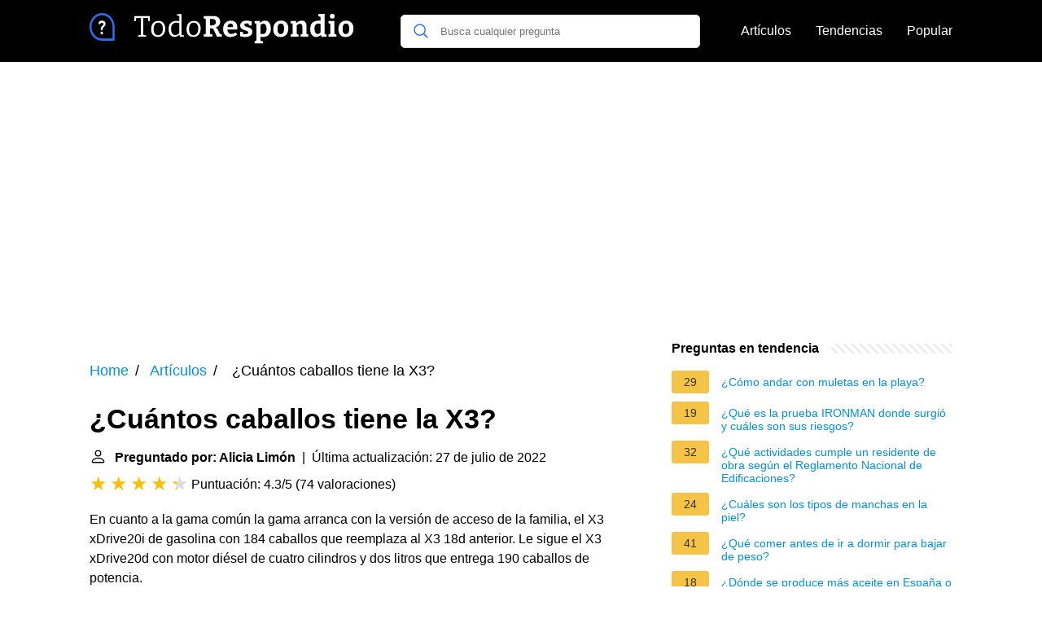

--- FILE ---
content_type: text/html; charset=UTF-8
request_url: https://todorespondio.es/cuantos-caballos-tiene-la-x3
body_size: 17131
content:
<!DOCTYPE html><html lang="es"><head><meta charset="utf-8"><meta http-equiv="X-UA-Compatible" content="IE=edge"><meta name="viewport" content="width=device-width, initial-scale=1, maximum-scale=1"><title>¿Cuántos caballos tiene la X3?</title><meta name="description" content="En cuanto a la gama común la gama arranca con la versión de acceso de la familia, el X3 xDrive20i de gasolina con 184 caballos que reemplaza al X3 18d anterior."><link rel="apple-touch-icon" sizes="57x57" href="favicon/apple-icon-57x57.png"><link rel="apple-touch-icon" sizes="60x60" href="favicon/apple-icon-60x60.png"><link rel="apple-touch-icon" sizes="72x72" href="favicon/apple-icon-72x72.png"><link rel="apple-touch-icon" sizes="76x76" href="favicon/apple-icon-76x76.png"><link rel="apple-touch-icon" sizes="114x114" href="favicon/apple-icon-114x114.png"><link rel="apple-touch-icon" sizes="120x120" href="favicon/apple-icon-120x120.png"><link rel="apple-touch-icon" sizes="144x144" href="favicon/apple-icon-144x144.png"><link rel="apple-touch-icon" sizes="152x152" href="favicon/apple-icon-152x152.png"><link rel="apple-touch-icon" sizes="180x180" href="favicon/apple-icon-180x180.png"><link rel="icon" type="image/png" sizes="192x192"  href="favicon/android-icon-192x192.png"><link rel="icon" type="image/png" sizes="32x32" href="favicon/favicon-32x32.png"><link rel="icon" type="image/png" sizes="96x96" href="favicon/favicon-96x96.png"><link rel="icon" type="image/png" sizes="16x16" href="favicon/favicon-16x16.png"><link rel="manifest" href="favicon/manifest.json"><meta name="msapplication-TileColor" content="#ffffff"><meta name="msapplication-TileImage" content="favicon/ms-icon-144x144.png"><meta name="theme-color" content="#ffffff"><style>
            /*** Start global ***/
            *,
            *::before,
            *::after {
                box-sizing: border-box;
            }
            html {
                font-family: sans-serif;
                line-height: 1.15;
                -webkit-text-size-adjust: 100%;
                -webkit-tap-highlight-color: rgba($black, 0);
            }
            body {
                margin: 0;
                font-size: 1rem;
                font-weight: 400;
                line-height: 1.5;
                color: #000;
                font-family: Arial,Helvetica,sans-serif;
                overflow-x: hidden;
            }
            aside, footer, header, main {
                display: block;
            }
            h1, h2, h3, h4, h5, h6 {
                margin-top: 0;
                margin-bottom: 15px;
            }
            h1 {
                font-size: 2.1rem;
                line-height: 1.2;
            }
            a {
                color: #0090e3;
                text-decoration: none;
            }
            a:hover {
                text-decoration: underline;
            }
            h3 {
                margin:30px 0 10px 0;
            }
            h3 a {
                text-decoration: none;
            }
            .container {
                width: 1100px;
                max-width: 100%;
                margin: auto;
                display: flex;
            }
            @media screen and (max-width: 768px) {
                .container {
                    display: block;
                }
            }
            header .container,
            footer .container {
                padding-left: 20px;
                padding-right: 20px;
                align-items: center;
            }
            .btn {
                background: #0090e3;
                color: #fff;
                border-radius: 3px;
                padding: 5px 10px;
                display: inline-flex;
                align-items: center;
            }
            .btn:hover {
                text-decoration: none;
            }
            .btn-red {
                background: #f05555;
            }
            .btn svg {
                margin-right: 10px;
                fill: #000;
                width:18px;
                height: 18px;
            }

            /*** Start header ***/
            header {
                position: relative;
                z-index: 99;
                padding: 15px 0;
                background-color: #000;
            }
            .logo {
                display: flex;
                align-items: center;
                height: 46px;
                margin-right: 50px;
            }
            @media screen and (max-width: 768px) {
                .logo {
                    margin: auto;
                }
            }
            .logo svg  {
                position: relative;
            }
            @media screen and (max-width: 768px) {
                .logo svg  {
                    top: 0;
                }
            }
            .search-header {
                position: relative;
                width: 100%;
            }
            .search-header .input-group {
                border: 1px solid #ddd;
                border-radius: 5px;
                display: flex;
                background: #fff;
                align-items: center;
            }
            .search-header .input-group svg {
                margin: 0 5px 0 15px;
            }
            #search-header-input {
                padding:12px 10px;
                width: calc(100% - 40px);
                border: none;
                border-radius: 5px;
                outline:none;
            }
            #search-header-result {
                position: absolute;
                top: 55px;
                list-style: none;
                touch-action: manipulation;
                background: #fff;
                padding: 15px;
                width: 100%;
                border: 1px solid #ddd;
                border-radius: 5px;
                z-index: 5;
                box-shadow: 0 0 20px rgba(0,0,0, 0.1);
            }
            @media screen and (max-width: 768px) {
                #search-header-result {
                    width: calc(100vw - 40px);
                }
            }
            #search-header-result:after {
                transform: rotate(135deg);
                width: 12px;
                height: 12px;
                top: -7px;
                content: '';
                display: block;
                position: absolute;
                background: #fff;
                left: 48%;
                border: 1px solid #ddd;
                border-top: 0 none;
                border-right: 0 none;
            }
            #search-header-result ul {
                padding:0;
                margin:0;
                list-style:none;
            }
            #search-header-result ul li {
                border-bottom: 1px solid #e5e5e5;
                display: block;
                padding: .5rem 0;
            }
            #search-header-result ul li:last-child {
                border:none;
            }
            .main-nav {
                margin-left: 50px;
                order: 2;
                display: flex;
                align-items: center;
            }
            @media screen and (max-width: 768px) {
                .main-nav {
                    margin: auto;
                }
            }
            .main-nav ul {
                display: flex;
                list-style:none;
                padding:0;
                margin:0;
            }
            .main-nav ul li {
                margin:0 15px;
                white-space: nowrap;
                list-style:none;
            }
            .main-nav ul li:first-child {
                margin-left: 0;
            }
            .main-nav ul li:last-child {
                margin-right: 0;
            }
            .main-nav ul li a{
                color: #fff;
                padding: 10px 0;
                display: inline-block;
            }
            /*** Start footer ***/
            footer {
                background-color: #000;
                padding: 20px 0 120px 0;
                color: #fff;
            }
            footer .footer-links {
                display: flex;
                width: 100%;
                justify-content: space-between;
                align-items: center;
            }
            footer .footer-links ul {
                display: flex;
                list-style: none;
                margin: 0;
                padding: 0;
            }
            footer .footer-links ul li {
                margin: 0 15px;
            }
            footer .footer-links ul.social li {
                margin: 0 10px;
            }
            footer .footer-links ul li:first-child {
                margin-left: 0;
            }
            footer .footer-links ul li:last-child {
                margin-right: 0;
            }
            footer .footer-links ul li a {
                color: white;
                padding:5px 0;
                display: inline-block;
            }
            footer .footer-links ul li a:hover {
                text-decoration: underline;
            }
            @media screen and (max-width: 768px) {
                footer div {
                    flex-direction: column;
                    text-align: center;
                }
                footer .footer-links ul.social {
                    margin-top: 10px;
                }
            }
            /*** Start content ***/
            main {
                width: 65%;
            }
            .full {
                width: 100%;
            }
            aside {
                width: 35%;
            }
            main, aside {
                padding: 30px 20px;
            }
            @media screen and (max-width: 768px) {
                main, aside {
                    width: 100%;
                }
            }
            aside .inner {
                margin-bottom: 30px;
            }
            aside .inner .title-holder {
                position: relative;
            }
            aside .inner .title-holder:before {
                content: "";
                position: absolute;
                left: 0;
                bottom: 6px;
                width: 100%;
                height: 12px;
                background-image: linear-gradient(45deg, #eeeeee 20%, #ffffff 20%, #ffffff 50%, #eeeeee 50%, #eeeeee 70%, #ffffff 70%, #ffffff 100%);
                background-size: 10px 10px;
            }
            aside .inner .title {
                background: #fff;
                display: inline-block;
                font-weight: bold;
                padding-right: 15px;
                position: relative;
            }
            aside .inner ul {
                margin:0;
                padding: 15px 0;
                list-style:none;
                background: #fff;
                border-bottom: 2px solid #eee;
            }
            aside .inner ul li {
                margin-bottom: 10px;
                display: flex;
                line-height: normal; font-size: 0.9rem;
            }
            aside .inner ul li span {
                background: #f5c345;
                color: #333;
                padding: 0 15px;
                margin: 0 15px 0 0;
                border-radius: 3px;
                font-size: 0.9rem;
                height: 28px;
                display: inline-flex;
                align-items: center;
            }
            aside .inner ul li a {
                display: inline-block;
                margin-top: 6px;
            }
            .rating__stars {
                --star-size: 24px;
                --star-color: #ddd;
                --star-background: #ffbf00;
                --percent: calc(var(--rating) / 5 * 100%);
                display: inline-block;
                font-size: var(--star-size);
                font-family: Times;
                position: relative;
                top: 2px;
            }
            .rating__stars:before {
                content: '★★★★★';
                letter-spacing: 3px;
                background: linear-gradient(90deg, var(--star-background) var(--percent), var(--star-color) var(--percent));
                -webkit-background-clip: text;
                -webkit-text-fill-color: transparent;
            }
            .embed-responsive {
                position: relative;
                display: block;
                width: 100%;
                padding: 0;
                overflow: hidden;
            }

            .embed-responsive:before {
                display: block;
                content: "";
                padding-top: 56.25%;
            }

            .embed-responsive iframe {
                position: absolute;
                top: 0;
                bottom: 0;
                left: 0;
                width: 100%;
                height: 100%;
                border: 0;
            }
            /* Style the list */
            ul.breadcrumb {
                padding: 10px 0px;
                list-style: none;
            }

            /* Display list items side by side */
            ul.breadcrumb li {
                display: inline;
                font-size: 18px;
            }

            /* Add a slash symbol (/) before/behind each list item */
            ul.breadcrumb li+li:before {
                padding: 8px;
                color: black;
                content: "/\00a0";
            }

            /* Add a color to all links inside the list */
            ul.breadcrumb li a {
                color: #0090e3;
                text-decoration: none;
            }

            /* Add a color on mouse-over */
            ul.breadcrumb li a:hover {
                text-decoration: underline;
            }

            .d-none {
                display: none;
            }
            .d-block {
                display: block;
            }


            @media (min-width: 992px) {
                .d-md-block {
                    display: block!important;
                }
                .d-md-none {
                    display: none!important;
                }
            }
        </style><script async src="https://pagead2.googlesyndication.com/pagead/js/adsbygoogle.js?client=ca-pub-2283524179149477"
                crossorigin="anonymous"></script></head><body><header><div class="container"><span class="logo"><a href="/"><svg width="332" height="38" viewBox="0 0 332 38" fill="none" xmlns="http://www.w3.org/2000/svg"><path d="M59.472 29V27.452L63.648 26.696L63.072 27.488V5.528L63.72 6.068H56.772L57.492 5.456L56.772 10.028H54.972V3.872H74.088V10.028H72.288L71.568 5.528L72.288 6.068H65.34L65.988 5.528V27.488L65.448 26.696L69.588 27.452V29H59.472ZM84.5696 9.668C87.2096 9.668 89.2736 10.496 90.7616 12.152C92.2736 13.808 93.0296 16.148 93.0296 19.172C93.0296 21.212 92.6576 23 91.9136 24.536C91.1936 26.048 90.1616 27.224 88.8176 28.064C87.4736 28.904 85.8536 29.324 83.9576 29.324C81.3656 29.324 79.3376 28.52 77.8736 26.912C76.4096 25.28 75.6776 22.94 75.6776 19.892C75.6776 17.78 76.0256 15.968 76.7216 14.456C77.4416 12.92 78.4616 11.744 79.7816 10.928C81.1256 10.088 82.7216 9.668 84.5696 9.668ZM84.4256 11.792C82.5776 11.792 81.1616 12.488 80.1776 13.88C79.1936 15.272 78.7016 17.228 78.7016 19.748C78.7016 22.22 79.1696 24.08 80.1056 25.328C81.0416 26.576 82.3856 27.2 84.1376 27.2C85.4096 27.2 86.4776 26.888 87.3416 26.264C88.2296 25.616 88.8896 24.704 89.3216 23.528C89.7776 22.352 90.0056 20.948 90.0056 19.316C90.0056 16.868 89.5136 15.008 88.5296 13.736C87.5696 12.44 86.2016 11.792 84.4256 11.792ZM104.233 29.324C102.913 29.324 101.713 28.964 100.633 28.244C99.5527 27.5 98.7007 26.42 98.0767 25.004C97.4527 23.564 97.1407 21.824 97.1407 19.784C97.1407 16.448 97.9927 13.928 99.6967 12.224C101.401 10.52 103.741 9.668 106.717 9.668C107.341 9.668 107.989 9.716 108.661 9.812C109.357 9.908 110.065 10.052 110.785 10.244L110.209 10.568V3.332L110.533 3.728L107.221 3.008V1.46L113.089 1.208V27.236L112.657 26.732L115.897 27.38V28.964L110.857 29.18L110.425 26.084L110.785 26.228C109.705 27.26 108.613 28.04 107.509 28.568C106.429 29.072 105.337 29.324 104.233 29.324ZM105.241 27.128C106.081 27.128 106.945 26.912 107.833 26.48C108.745 26.024 109.657 25.352 110.569 24.464L110.209 25.436V11.792L110.605 12.512C109.141 12.032 107.809 11.792 106.609 11.792C104.497 11.792 102.889 12.476 101.785 13.844C100.681 15.212 100.129 17.108 100.129 19.532C100.129 21.116 100.345 22.484 100.777 23.636C101.233 24.764 101.845 25.628 102.613 26.228C103.405 26.828 104.281 27.128 105.241 27.128ZM128.056 9.668C130.697 9.668 132.761 10.496 134.249 12.152C135.761 13.808 136.517 16.148 136.517 19.172C136.517 21.212 136.145 23 135.401 24.536C134.681 26.048 133.649 27.224 132.305 28.064C130.961 28.904 129.341 29.324 127.445 29.324C124.853 29.324 122.825 28.52 121.36 26.912C119.896 25.28 119.164 22.94 119.164 19.892C119.164 17.78 119.512 15.968 120.209 14.456C120.929 12.92 121.949 11.744 123.269 10.928C124.613 10.088 126.209 9.668 128.056 9.668ZM127.913 11.792C126.065 11.792 124.649 12.488 123.665 13.88C122.681 15.272 122.189 17.228 122.189 19.748C122.189 22.22 122.657 24.08 123.592 25.328C124.529 26.576 125.873 27.2 127.625 27.2C128.897 27.2 129.965 26.888 130.829 26.264C131.717 25.616 132.377 24.704 132.809 23.528C133.265 22.352 133.493 20.948 133.493 19.316C133.493 16.868 133.001 15.008 132.017 13.736C131.057 12.44 129.689 11.792 127.913 11.792ZM140.196 29V26.408L143.508 25.472L142.86 26.48V6.32L143.76 7.4L140.196 6.428V3.836L148.224 3.656H151.716C154.596 3.656 156.768 4.256 158.232 5.456C159.696 6.656 160.428 8.384 160.428 10.64C160.428 12.656 159.804 14.324 158.556 15.644C157.332 16.964 155.4 17.768 152.76 18.056L152.796 17.48C153.732 17.504 154.5 17.648 155.1 17.912C155.7 18.176 156.192 18.548 156.576 19.028C156.984 19.484 157.356 20.036 157.692 20.684L160.572 26.228L159.096 25.328L162.408 26.408V29H156.504L153.264 22.052C152.832 21.14 152.46 20.444 152.148 19.964C151.836 19.46 151.452 19.124 150.996 18.956C150.54 18.764 149.88 18.68 149.016 18.704H147.144L148.008 17.984V26.48L147.324 25.436L150.96 26.408V29H140.196ZM148.008 16.4L147.144 15.14H150.132C151.812 15.14 153.072 14.792 153.912 14.096C154.752 13.4 155.172 12.368 155.172 11C155.172 9.848 154.836 8.948 154.164 8.3C153.492 7.652 152.46 7.328 151.068 7.328H147.144L148.008 6.536V16.4ZM172.863 29.432C171.111 29.432 169.575 29.072 168.255 28.352C166.935 27.608 165.903 26.516 165.159 25.076C164.439 23.612 164.079 21.836 164.079 19.748C164.079 17.588 164.463 15.74 165.231 14.204C166.023 12.644 167.127 11.444 168.543 10.604C169.959 9.764 171.627 9.344 173.547 9.344C175.419 9.344 176.943 9.716 178.119 10.46C179.295 11.204 180.159 12.224 180.711 13.52C181.263 14.792 181.539 16.232 181.539 17.84C181.539 18.248 181.515 18.656 181.467 19.064C181.443 19.472 181.395 19.904 181.323 20.36H168.147V17.372H177.003L176.355 17.84C176.379 16.88 176.283 16.04 176.067 15.32C175.875 14.576 175.539 14 175.059 13.592C174.603 13.184 173.967 12.98 173.151 12.98C172.215 12.98 171.459 13.256 170.883 13.808C170.307 14.336 169.887 15.056 169.623 15.968C169.383 16.88 169.263 17.9 169.263 19.028C169.263 20.3 169.419 21.44 169.731 22.448C170.043 23.456 170.547 24.248 171.243 24.824C171.963 25.4 172.899 25.688 174.051 25.688C174.867 25.688 175.743 25.544 176.679 25.256C177.639 24.944 178.635 24.488 179.667 23.888L181.359 26.588C179.967 27.548 178.539 28.268 177.075 28.748C175.635 29.204 174.231 29.432 172.863 29.432ZM190.029 14.636C190.029 15.188 190.269 15.632 190.749 15.968C191.229 16.304 191.841 16.592 192.585 16.832C193.353 17.072 194.157 17.324 194.997 17.588C195.861 17.852 196.665 18.2 197.409 18.632C198.177 19.04 198.801 19.592 199.281 20.288C199.761 20.984 200.001 21.884 200.001 22.988C200.001 24.404 199.617 25.592 198.849 26.552C198.081 27.512 197.037 28.232 195.717 28.712C194.397 29.192 192.909 29.432 191.253 29.432C190.293 29.432 189.273 29.348 188.193 29.18C187.137 29.012 186.045 28.784 184.917 28.496L185.133 23.06H188.301L188.697 26.228L188.265 25.616C188.745 25.76 189.273 25.88 189.849 25.976C190.425 26.048 190.929 26.084 191.361 26.084C191.985 26.084 192.561 26 193.089 25.832C193.641 25.664 194.085 25.424 194.421 25.112C194.781 24.776 194.961 24.356 194.961 23.852C194.961 23.276 194.721 22.82 194.241 22.484C193.761 22.148 193.137 21.86 192.369 21.62C191.625 21.38 190.833 21.128 189.993 20.864C189.177 20.6 188.385 20.252 187.617 19.82C186.873 19.388 186.261 18.812 185.781 18.092C185.301 17.372 185.061 16.436 185.061 15.284C185.061 13.892 185.409 12.764 186.105 11.9C186.801 11.012 187.725 10.364 188.877 9.956C190.053 9.548 191.337 9.344 192.729 9.344C193.713 9.344 194.757 9.44 195.861 9.632C196.965 9.8 198.093 10.052 199.245 10.388L199.065 15.212H195.861L195.285 12.368L195.969 13.124C194.841 12.812 193.845 12.656 192.981 12.656C192.093 12.656 191.373 12.836 190.821 13.196C190.293 13.532 190.029 14.012 190.029 14.636ZM202.635 37.28V34.688L205.695 33.68L205.047 34.544V12.692L205.623 13.376L202.635 12.476V9.884L208.971 9.596L209.547 12.728L208.971 12.44C210.099 11.432 211.191 10.664 212.247 10.136C213.327 9.608 214.443 9.344 215.595 9.344C216.987 9.344 218.211 9.716 219.267 10.46C220.323 11.18 221.151 12.26 221.751 13.7C222.375 15.116 222.687 16.856 222.687 18.92C222.687 21.248 222.291 23.192 221.499 24.752C220.707 26.312 219.591 27.488 218.151 28.28C216.735 29.048 215.079 29.432 213.183 29.432C212.607 29.432 212.007 29.384 211.383 29.288C210.759 29.216 210.111 29.108 209.439 28.964L210.087 28.388V34.544L209.547 33.788L212.895 34.688V37.28H202.635ZM212.535 25.868C214.239 25.868 215.475 25.292 216.243 24.14C217.035 22.988 217.431 21.416 217.431 19.424C217.431 18.104 217.275 16.976 216.963 16.04C216.651 15.08 216.219 14.348 215.667 13.844C215.115 13.316 214.431 13.052 213.615 13.052C212.991 13.052 212.331 13.22 211.635 13.556C210.939 13.892 210.219 14.408 209.475 15.104L210.087 13.772V26.336L209.475 25.364C210.603 25.7 211.623 25.868 212.535 25.868ZM235.193 9.344C238.025 9.344 240.233 10.184 241.817 11.864C243.401 13.544 244.193 15.932 244.193 19.028C244.193 21.188 243.809 23.048 243.041 24.608C242.273 26.144 241.169 27.332 239.729 28.172C238.289 29.012 236.561 29.432 234.545 29.432C231.713 29.432 229.517 28.592 227.957 26.912C226.421 25.232 225.653 22.844 225.653 19.748C225.653 17.588 226.025 15.74 226.769 14.204C227.537 12.644 228.629 11.444 230.045 10.604C231.461 9.764 233.177 9.344 235.193 9.344ZM234.941 12.944C233.573 12.944 232.553 13.484 231.881 14.564C231.209 15.62 230.873 17.264 230.873 19.496C230.873 21.728 231.197 23.348 231.845 24.356C232.493 25.34 233.477 25.832 234.797 25.832C235.757 25.832 236.537 25.592 237.137 25.112C237.737 24.632 238.193 23.9 238.505 22.916C238.817 21.932 238.973 20.72 238.973 19.28C238.973 17.096 238.637 15.5 237.965 14.492C237.293 13.46 236.285 12.944 234.941 12.944ZM247.079 29V26.408L250.103 25.544L249.491 26.264V12.548L250.103 13.376L247.079 12.476V9.884L253.415 9.596L254.063 13.052L253.415 12.8C254.567 11.624 255.791 10.76 257.087 10.208C258.383 9.632 259.619 9.344 260.795 9.344C262.427 9.344 263.783 9.86 264.863 10.892C265.943 11.9 266.471 13.436 266.447 15.5V26.264L265.979 25.544L268.859 26.408V29H259.247V26.408L261.983 25.616L261.407 26.372V16.58C261.407 15.404 261.143 14.54 260.615 13.988C260.111 13.436 259.439 13.16 258.599 13.16C257.951 13.16 257.243 13.34 256.475 13.7C255.707 14.06 254.951 14.6 254.207 15.32L254.531 14.564V26.372L254.063 25.616L256.691 26.408V29H247.079ZM278.203 29.432C276.811 29.432 275.575 29.072 274.495 28.352C273.439 27.608 272.599 26.516 271.975 25.076C271.375 23.636 271.075 21.884 271.075 19.82C271.075 16.268 271.975 13.64 273.775 11.936C275.575 10.208 278.107 9.344 281.371 9.344C281.899 9.344 282.427 9.368 282.955 9.416C283.483 9.464 284.035 9.548 284.611 9.668L283.675 10.244V4.304L284.035 4.808L281.083 3.836V1.28L288.715 0.991998V26.192L288.103 25.472L291.127 26.408V28.964L284.791 29.252L284.143 26.156L284.647 26.336C283.591 27.368 282.535 28.148 281.479 28.676C280.447 29.18 279.355 29.432 278.203 29.432ZM280.147 25.724C280.771 25.724 281.431 25.556 282.127 25.22C282.823 24.86 283.543 24.344 284.287 23.672L283.675 25.184V12.26L284.287 13.412C283.159 13.1 282.139 12.944 281.227 12.944C279.523 12.944 278.275 13.52 277.483 14.672C276.715 15.8 276.331 17.36 276.331 19.352C276.331 20.648 276.487 21.776 276.799 22.736C277.111 23.696 277.543 24.44 278.095 24.968C278.671 25.472 279.355 25.724 280.147 25.724ZM300.865 26.048L300.505 25.616L303.277 26.408V29H293.413V26.408L296.185 25.616L295.825 26.048V12.908L296.149 13.232L293.413 12.476V9.884L300.865 9.632V26.048ZM298.201 6.824C297.313 6.824 296.593 6.572 296.041 6.068C295.513 5.564 295.249 4.844 295.249 3.908C295.249 2.9 295.525 2.156 296.077 1.676C296.653 1.172 297.373 0.919999 298.237 0.919999C299.077 0.919999 299.773 1.172 300.325 1.676C300.877 2.156 301.153 2.888 301.153 3.872C301.153 4.856 300.865 5.6 300.289 6.104C299.737 6.584 299.041 6.824 298.201 6.824ZM315.206 9.344C318.038 9.344 320.246 10.184 321.83 11.864C323.414 13.544 324.206 15.932 324.206 19.028C324.206 21.188 323.822 23.048 323.054 24.608C322.286 26.144 321.182 27.332 319.742 28.172C318.302 29.012 316.574 29.432 314.558 29.432C311.726 29.432 309.53 28.592 307.97 26.912C306.434 25.232 305.666 22.844 305.666 19.748C305.666 17.588 306.038 15.74 306.782 14.204C307.55 12.644 308.642 11.444 310.058 10.604C311.474 9.764 313.19 9.344 315.206 9.344ZM314.954 12.944C313.586 12.944 312.566 13.484 311.894 14.564C311.222 15.62 310.886 17.264 310.886 19.496C310.886 21.728 311.21 23.348 311.858 24.356C312.506 25.34 313.49 25.832 314.81 25.832C315.77 25.832 316.55 25.592 317.15 25.112C317.75 24.632 318.206 23.9 318.518 22.916C318.83 21.932 318.986 20.72 318.986 19.28C318.986 17.096 318.65 15.5 317.978 14.492C317.306 13.46 316.298 12.944 314.954 12.944Z" fill="white"/><path d="M14.9702 22.7919C14.0908 22.7919 13.3788 23.6021 13.3788 24.5742C13.3788 25.5233 14.0698 26.3565 14.9702 26.3565C15.8706 26.3565 16.5825 25.5233 16.5825 24.5742C16.5825 23.6021 15.8497 22.7919 14.9702 22.7919Z" fill="white"/><path d="M15.2425 9.29706C12.4157 9.29706 11.1174 11.1488 11.1174 12.3988C11.1174 13.3016 11.8084 13.7182 12.3738 13.7182C13.5045 13.7182 13.0439 11.9358 15.1797 11.9358C16.2267 11.9358 17.0643 12.4451 17.0643 13.5099C17.0643 14.7599 15.8917 15.4774 15.2007 16.1255C14.5934 16.7042 13.7977 17.6533 13.7977 19.6439C13.7977 20.8476 14.0908 21.1948 14.9494 21.1948C15.9754 21.1948 16.1848 20.6856 16.1848 20.2458C16.1848 19.0421 16.2058 18.3477 17.3575 17.3524C17.9228 16.8663 19.7027 15.2923 19.7027 13.1164C19.7027 10.9405 17.9228 9.29706 15.2425 9.29706Z" fill="white"/><path d="M15.3787 0C23.8781 0 30.7575 7.60332 30.7575 17V32.6718C30.7575 33.4055 30.2197 34 29.556 34H15.3787C6.8794 34 0 26.3966 0 17C0 7.60459 6.87821 0 15.3787 0ZM15.3787 31.3436H28.3545V17C28.3545 9.07263 22.5512 2.65625 15.3787 2.65625C8.2074 2.65625 2.40293 9.07156 2.40293 17C2.40293 24.9273 8.20643 31.3436 15.3787 31.3436Z" fill="#2D6FF7"/></svg></a></span><span class="main-nav"><ul><li><a href="/articulos">Artículos</a></li><li><a href="/tendencias">Tendencias</a></li><li><a href="/popular">Popular</a></li></ul></span><span class="search-header"><span class="input-group"><svg xmlns="http://www.w3.org/2000/svg" viewBox="0 0 512 512" width="18" height="18"><path fill="#2D6FF7" d="M495 466.2L377.2 348.4c29.2-35.6 46.8-81.2 46.8-130.9C424 103.5 331.5 11 217.5 11 103.4 11 11 103.5 11 217.5S103.4 424 217.5 424c49.7 0 95.2-17.5 130.8-46.7L466.1 495c8 8 20.9 8 28.9 0 8-7.9 8-20.9 0-28.8zm-277.5-83.3C126.2 382.9 52 308.7 52 217.5S126.2 52 217.5 52C308.7 52 383 126.3 383 217.5s-74.3 165.4-165.5 165.4z"></path></svg><input type="text" id="search-header-input" placeholder="Busca cualquier pregunta" data-target="search-header-result"></span><div id="search-header-result" style="display:none;"></div></span></div></header><div style="margin-top: 30px; text-align: center;position: relative;min-height: 280px;"><!-- todorespondio-top-banner --><ins class="adsbygoogle"
                 style="display:block"
                 data-ad-client="ca-pub-2283524179149477"
                 data-ad-slot="4886334599"
                 data-ad-format="auto"
                 data-full-width-responsive="true"></ins><script>
                (adsbygoogle = window.adsbygoogle || []).push({});
            </script></div><div class="container"><script type="application/ld+json">
    {
        "@context": "https://schema.org",
        "@type": "BreadcrumbList",
        "itemListElement": [{
            "@type": "ListItem",
            "position": 1,
            "name": "Home",
            "item": "https://todorespondio.es/"
        },{
            "@type": "ListItem",
            "position": 2,
            "name": "Artículos",
            "item": "https://todorespondio.es/articulos"
        },{
            "@type": "ListItem",
            "position": 3,
            "name": "¿Cuántos caballos tiene la X3?"
        }]
    }
</script><main><nav aria-label="breadcrumb"><ul class="breadcrumb"><li><a href="/">Home</a></li><li><a href="/articulos">Artículos</a></li><li>
                    ¿Cuántos caballos tiene la X3?
                </li></ul></nav><div><h1>¿Cuántos caballos tiene la X3?</h1><b><svg style="float: left;margin-right: 10px;" width="21" height="21" viewBox="0 0 16 16" fill="currentColor" xmlns="http://www.w3.org/2000/svg"><path fill-rule="evenodd" d="M10 5a2 2 0 1 1-4 0 2 2 0 0 1 4 0zM8 8a3 3 0 1 0 0-6 3 3 0 0 0 0 6zm6 5c0 1-1 1-1 1H3s-1 0-1-1 1-4 6-4 6 3 6 4zm-1-.004c-.001-.246-.154-.986-.832-1.664C11.516 10.68 10.289 10 8 10c-2.29 0-3.516.68-4.168 1.332-.678.678-.83 1.418-.832 1.664h10z"/></svg>Preguntado por: Alicia Limón</b>&nbsp;&nbsp;|&nbsp;&nbsp;Última actualización: 27 de julio de 2022</b><br><div class="rating__stars" style="--rating: 4.3;" aria-label="La puntuación es 4.3 de 5"></div><span>Puntuación: 4.3/5</span>
        (<span>74 valoraciones</span>)
        <p><span><span>En cuanto a la gama común la gama arranca con la versión de acceso de la familia, el X3 xDrive20i de gasolina con 184 caballos que reemplaza al X3 18d anterior. Le sigue el X3 xDrive20d con motor diésel de cuatro cilindros y dos litros que entrega 190 caballos de potencia.</span></span></p><!-- todorespondio-main-content-banner --><ins class="adsbygoogle"
                 style="display:block"
                 data-ad-client="ca-pub-2283524179149477"
                 data-ad-slot="4694762909"
                 data-ad-format="auto"
                 data-full-width-responsive="true"></ins><script>
                (adsbygoogle = window.adsbygoogle || []).push({});
            </script><h2>¿Cuántos caballos tiene la BMW X3 2012?</h2><p>BMW X3 xDrive 28iA 5 Puertas (Año 2012)<br><br> Para concretar más, se trata de la variante de 245 CV de potencia máxima que monta cambio Automático, lo que da como resultado un coche muy agradable de conducir.<p><h2>¿Qué motor tiene el BMW X3?</h2><p>Motores de 184 a 510 hp, casi todos electrificados<br><br> El motor más pequeño lo lleva el BMW X3 xDrive20i y se trata de uno de cuatro cilindros turbo de 2.0 litros, que genera 184 hp y 221 lb-pie, para acelerar de 0 a 100 km/h en 8.4 segundos.</p><!-- todorespondio-between-content-banner-1 --><ins class="adsbygoogle"
                 style="display:block"
                 data-ad-client="ca-pub-2283524179149477"
                 data-ad-slot="8442436221"
                 data-ad-format="auto"
                 data-full-width-responsive="true"></ins><script>
                (adsbygoogle = window.adsbygoogle || []).push({});
            </script><h2>¿Qué motor tiene la BMW X3 2017?</h2><p>BMW X3 2017: sus motores<br><br> En gasolina, motor de cuatro cilindros de la variante 20i xDrive para abrir la gama —184 CV, 0-100 km/h en 8,3 s y consumo medio de 7,4 l/100 km—. Le sigue el 30i xDrive sustituyendo al actual 28i —252 CV, 0-100 km/h en 6,3 s y 7,4 l/100 km de consumo medio—.</p><h2>¿Qué motor trae la BMW X3 2014?</h2><p>Los dos motores turbodiésel de 3 litros y seis cilindros también reciben modificaciones para ponerse al día. Con 258 CV y 560 Nm, el xDrive 30d, consume de media 5,9 litros a los cien kilómetros, mientras que el más potente xDrive 35d, de 313 CV y 630 Nm de par máximo, homologa un consumo de únicamente 6 litros.</p><!-- todorespondio-between-content-banner-2 --><ins class="adsbygoogle"
                 style="display:block"
                 data-ad-client="ca-pub-2283524179149477"
                 data-ad-slot="9563946207"
                 data-ad-format="auto"
                 data-full-width-responsive="true"></ins><script>
                (adsbygoogle = window.adsbygoogle || []).push({});
            </script></div><h2>Mira esto antes de comprar un BMW X3 3.0 4X4</h2><div class="embed-responsive embed-responsive-16by9"><iframe loading="lazy" title="Mira esto antes de comprar un BMW X3 3.0 4X4" src="https://www.youtube.com/embed/IxHkgPCuoQM?feature=oembed" frameborder="0" allow="accelerometer; autoplay; clipboard-write; encrypted-media; gyroscope; picture-in-picture" allowfullscreen></iframe></div><div style="margin-top: 30px;"><b><svg style="float:left;margin-right: 10px;" width="21" height="21" viewBox="0 0 16 16" fill="#1fae5b" xmlns="http://www.w3.org/2000/svg"><path fill-rule="evenodd" d="M8 16A8 8 0 1 0 8 0a8 8 0 0 0 0 16zm.93-9.412l-2.29.287-.082.38.45.083c.294.07.352.176.288.469l-.738 3.468c-.194.897.105 1.319.808 1.319.545 0 1.178-.252 1.465-.598l.088-.416c-.2.176-.492.246-.686.246-.275 0-.375-.193-.304-.533L8.93 6.588zM8 5.5a1 1 0 1 0 0-2 1 1 0 0 0 0 2z"/></svg>16 preguntas relacionadas encontradas</b><div><h3>¿Cuánto vale un BMW 2021?</h3><p>Sus precios irán de 960,000 pesos a 1,300,000 pesos.</p></div><div><h3>¿Qué motor trae la BMW X3 2012?</h3><p>El BMW X3 xDrive28i (2010-2012) tiene un motor gasolina de 2996cc con 6 cilindros ubicados en línea que alcanza una potencia máxima de 258CV a 6600rpm y par máximo de 310Nm a 2750rpm. Se trata por consiguiente de una mecánica con una potencia específica de 258CV, con alimentación inyección indirecta.</p></div><div><h3>¿Qué motor trae la BMW X3 2011?</h3><p>El diesel xDrive20d es una potenciación más del 2.0 diesel de cuatro cilindros, que llega a 184 CV con un solo turbocompresor y 1.800 bares de inyección directa.</p></div><!-- todorespondio-between-content-banner-extra --><ins class="adsbygoogle"
             style="display:block"
             data-ad-client="ca-pub-2283524179149477"
             data-ad-slot="5624701197"
             data-ad-format="auto"
             data-full-width-responsive="true"></ins><script>
            (adsbygoogle = window.adsbygoogle || []).push({});
        </script><div><h3>¿Qué motor trae la BMW X3 2010?</h3><p>El BMW X3 xDrive25i (2008-2010) tiene un motor gasolina de 2497cc con 6 cilindros situados en línea que alcanza una potencia máxima de 218CV a 6500rpm y par máximo de 250Nm a 2750-4250rpm.</p></div><div><h3>¿Qué motor trae la BMW X3 2006?</h3><p>El BMW X3 2.5si (2006-2007) tiene un motor gasolina de 2497cc con 6 cilindros ubicados en línea que alcanza una potencia máxima de 218CV a 6500rpm y par máximo de 250Nm a 2750-4250rpm. Se trata por lo tanto de una mecánica con una potencia concreta de 218CV, con alimentación .</p></div><div><h3>¿Qué motor trae la BMW X3 2007?</h3><p>El BMW X3 recibe su primer «restyling», un nuevo motor diésel tope de gama de 286 cv y renueva dos de gasolina. El más potente, el 3.0, rinde ahora 272 cv y el 2.5 218 cv. Los aumentos de potencia van acompañados de notables descensos en los consumos.</p></div><!-- todorespondio-between-content-banner-extra --><ins class="adsbygoogle"
             style="display:block"
             data-ad-client="ca-pub-2283524179149477"
             data-ad-slot="5624701197"
             data-ad-format="auto"
             data-full-width-responsive="true"></ins><script>
            (adsbygoogle = window.adsbygoogle || []).push({});
        </script><div><h3>¿Cuándo cambian el X3?</h3><p>Puede reservarse a partir del verano de 2021 (la presentación europea es en el Salón de Múnich) y estrena aspecto, mejora su equipamiento, con una importante actualización en materia de información y entretenimiento, al tiempo que varía la estructuración de gama.</p></div><div><h3>¿Cuándo cambia el modelo de la X3?</h3><p>El interior recibe algunas mejoras significativas, mientras que el apartado de equipamiento ha evolucionado con los últimos avances introducidos por el fabricante. Los actualizados BMW X3 y BMW X4 2021 debutarán en el Salón del Automóvil de Chengdu 2021 entre el 27 de agosto y el 5 de septiembre.</p></div><div><h3>¿Cuál es el modelo más barato de BMW?</h3><p>BMW - Serie 1 - $599,900. Con un motor tricilíndrico de 140 caballos de fuerza y 1.5 litros de desplazamiento, el Serie 1 118i busca atraer a los compradores jóvenes a la familia de BMW con atributos interesantes, como una aceleración de 0 a 100 km/h en 8.3 segundos y una velocidad máxima de 211 km/h.</p></div><!-- todorespondio-between-content-banner-extra --><ins class="adsbygoogle"
             style="display:block"
             data-ad-client="ca-pub-2283524179149477"
             data-ad-slot="5624701197"
             data-ad-format="auto"
             data-full-width-responsive="true"></ins><script>
            (adsbygoogle = window.adsbygoogle || []).push({});
        </script><div><h3>¿Cuánto cuesta un BMW M8?</h3><p>El BMW M8 cuesta 3,220,000 en cualquiera de sus dos versiones. El BMW M8 Gran Coupé cuesta 3,220,000 pesos.</p></div><div><h3>¿Qué es un X3?</h3><p>El BMW X3 es un automóvil todoterreno de lujo del segmento D producido por el fabricante de automóviles alemán BMW desde el año 2003. Se basa en el automóvil de turismo Serie 3, pensado como complemento del BMW X5, un todoterreno más grande, potente y costoso que el X3.</p></div><div><h3>¿Cuántos kilómetros por galon hace una BMW X3?</h3><p>El Consumo de la BMW X3 xDrive20d<br><br> Un City Car de bajo costo con motor de menos de un litro, logra unos 63 kilómetros por galón en carretera y al nivel del mar.</p></div><!-- todorespondio-between-content-banner-extra --><ins class="adsbygoogle"
             style="display:block"
             data-ad-client="ca-pub-2283524179149477"
             data-ad-slot="5624701197"
             data-ad-format="auto"
             data-full-width-responsive="true"></ins><script>
            (adsbygoogle = window.adsbygoogle || []).push({});
        </script><div><h3>¿Cuántos litros de aceite lleva una BMW X3 2017?</h3><p>La cantidad de aceite contenida en el motor BMW X3 F25 es de 5 litros, con referencia al motor 2.0 diésel con código de motor N47D20c; durante este mantenimiento se recomienda siempre sustituir también el filtro relativo y utilizar aceite con las características prescritas por el fabricante.</p></div><div><h3>¿Cuánto vale un BMW 2022?</h3><p>El precio del BMW Serie 2 Coupé 2022 en México parte de 810,000 pesos antes de cualquier equipamiento opcional, e incluye 3 años de servicios de mantenimiento.</p></div></div><div style="display: flex"><div style="flex-grow: 1; margin-top: 20px;">
                &#8592; <i>Articolo precedente</i><br><a href="/como-aparece-el-teseracto-en-capitana-marvel">¿Cómo aparece el Teseracto en Capitana Marvel?</a></div><div style="text-align: right;  margin-top: 20px; flex-grow: 1;"><i>Articolo successivo</i> &#8594;<br><a href="/cual-es-el-gen-de-la-fibrosis-quistica">¿Cuál es el gen de la fibrosis quistica?</a></div></div></main><aside><div class="inner"><div class="title-holder"><span class="title">Preguntas en tendencia</span></div><ul><li><span>29</span><a href="/como-andar-con-muletas-en-la-playa">¿Cómo andar con muletas en la playa?</a></li><li><span>19</span><a href="/que-es-la-prueba-ironman-donde-surgio-y-cuales-son-sus-riesgos">¿Qué es la prueba IRONMAN donde surgió y cuáles son sus riesgos?</a></li><li><span>32</span><a href="/que-actividades-cumple-un-residente-de-obra-segun-el-reglamento-nacional-de-edificaciones">¿Qué actividades cumple un residente de obra según el Reglamento Nacional de Edificaciones?</a></li><li><span>24</span><a href="/cuales-son-los-tipos-de-manchas-en-la-piel">¿Cuáles son los tipos de manchas en la piel?</a></li><li><span>41</span><a href="/que-comer-antes-de-ir-a-dormir-para-bajar-de-peso">¿Qué comer antes de ir a dormir para bajar de peso?</a></li><li><span>18</span><a href="/donde-se-produce-mas-aceite-en-espana-o-eeuu">¿Dónde se produce más aceite en España o EEUU?</a></li><li><span>24</span><a href="/que-pasa-si-tu-pareja-no-te-busca">¿Qué pasa si tu pareja no te busca?</a></li><li><span>19</span><a href="/cuanto-es-el-costo-de-un-pasaporte-en-venezuela">¿Cuánto es el costo de un pasaporte en Venezuela?</a></li><li><span>39</span><a href="/que-ciudad-de-espana-hace-calor-todo-el-ano">¿Qué ciudad de España hace calor todo el año?</a></li><li><span>34</span><a href="/como-estar-con-alguien-con-apego-ansioso">¿Cómo estar con alguien con apego ansioso?</a></li></ul></div><div class="inner"><div class="title-holder" style="margin-bottom: 20px;"><span class="title">Anuncio publicitario</span></div><div class="text-align: center;"><!-- todorespondio-side-banner-1 --><ins class="adsbygoogle"
                     style="display:block"
                     data-ad-client="ca-pub-2283524179149477"
                     data-ad-slot="1685456182"
                     data-ad-format="auto"
                     data-full-width-responsive="true"></ins><script>
                    (adsbygoogle = window.adsbygoogle || []).push({});
                </script></div></div><div class="inner"><div class="title-holder"><span class="title">Preguntas populares</span></div><ul><li><span>29</span><a href="/que-calibre-es-el-38-especial">¿Qué calibre es el 38 especial?</a></li><li><span>34</span><a href="/cuanto-es-un-ml-en-una-jeringa">¿Cuánto es un ml en una jeringa?</a></li><li><span>41</span><a href="/como-se-calcula-el-ibi-de-una-vivienda-en-madrid">¿Cómo se calcula el IBI de una vivienda en Madrid?</a></li><li><span>38</span><a href="/que-significa-una-moneda-en-la-puerta-de-tu-casa">¿Qué significa una moneda en la puerta de tu casa?</a></li><li><span>24</span><a href="/quien-gana-lobo-o-puma">¿Quién gana lobo o Puma?</a></li><li><span>36</span><a href="/cuanto-gana-un-obrero-de-fabrica-en-estados-unidos">¿Cuánto gana un obrero de fábrica en Estados Unidos?</a></li><li><span>27</span><a href="/la-viscoelastica-esta-hecha-de-latex">¿La viscoelástica está hecha de látex?</a></li><li><span>34</span><a href="/que-precio-tienen-los-parches-de-buprenorfina">¿Qué precio tienen los parches de buprenorfina?</a></li><li><span>43</span><a href="/cuanto-es-la-medida-de-un-litro-de-agua">¿Cuánto es la medida de un litro de agua?</a></li><li><span>29</span><a href="/que-prohibe-el-quinto-mandamiento-de-la-ley-de-dios">¿Qué prohíbe el quinto mandamiento de la ley de Dios?</a></li></ul></div><div class="inner" style="position: sticky; top: 20px;"><div class="title-holder" style="margin-bottom: 20px;"><span class="title">Anuncio publicitario</span></div><div class="text-align: center;"><!-- todorespondio-side-banner-2 --><ins class="adsbygoogle"
                     style="display:block"
                     data-ad-client="ca-pub-2283524179149477"
                     data-ad-slot="6746211170"
                     data-ad-format="auto"
                     data-full-width-responsive="true"></ins><script>
                    (adsbygoogle = window.adsbygoogle || []).push({});
                </script></div></div></aside></div><footer><div class="container"><div class="footer-links"><div>
                Copyright 2026 TodoRespondio.es
            </div><div><ul class="social"><li><a href="https://twitter.com/TodosLosHechos" target="_blank"><svg xmlns="http://www.w3.org/2000/svg" width="18" height="18" viewBox="0 0 512 512"><path fill="currentColor" d="M512 97.248c-19.04 8.352-39.328 13.888-60.48 16.576 21.76-12.992 38.368-33.408 46.176-58.016-20.288 12.096-42.688 20.64-66.56 25.408C411.872 60.704 384.416 48 354.464 48c-58.112 0-104.896 47.168-104.896 104.992 0 8.32.704 16.32 2.432 23.936-87.264-4.256-164.48-46.08-216.352-109.792-9.056 15.712-14.368 33.696-14.368 53.056 0 36.352 18.72 68.576 46.624 87.232-16.864-.32-33.408-5.216-47.424-12.928v1.152c0 51.008 36.384 93.376 84.096 103.136-8.544 2.336-17.856 3.456-27.52 3.456-6.72 0-13.504-.384-19.872-1.792 13.6 41.568 52.192 72.128 98.08 73.12-35.712 27.936-81.056 44.768-130.144 44.768-8.608 0-16.864-.384-25.12-1.44C46.496 446.88 101.6 464 161.024 464c193.152 0 298.752-160 298.752-298.688 0-4.64-.16-9.12-.384-13.568 20.832-14.784 38.336-33.248 52.608-54.496z"></path></svg></a></li><li><a href="https://www.facebook.com/Todos-Los-Hechos-106868641696209" target="_blank"><svg xmlns="http://www.w3.org/2000/svg" width="18" height="18" viewBox="0 0 96.124 96.123"><path fill="currentColor" d="M72.089.02L59.624 0C45.62 0 36.57 9.285 36.57 23.656v10.907H24.037a1.96 1.96 0 00-1.96 1.961v15.803a1.96 1.96 0 001.96 1.96H36.57v39.876a1.96 1.96 0 001.96 1.96h16.352a1.96 1.96 0 001.96-1.96V54.287h14.654a1.96 1.96 0 001.96-1.96l.006-15.803a1.963 1.963 0 00-1.961-1.961H56.842v-9.246c0-4.444 1.059-6.7 6.848-6.7l8.397-.003a1.96 1.96 0 001.959-1.96V1.98A1.96 1.96 0 0072.089.02z"></path></svg></a></li><li><a href="https://www.instagram.com/todosloshechos/" target="_blank"><svg xmlns="http://www.w3.org/2000/svg" width="18" height="18" viewBox="0 0 169.063 169.063"><path fill="currentColor" d="M122.406 0H46.654C20.929 0 0 20.93 0 46.655v75.752c0 25.726 20.929 46.655 46.654 46.655h75.752c25.727 0 46.656-20.93 46.656-46.655V46.655C169.063 20.93 148.133 0 122.406 0zm31.657 122.407c0 17.455-14.201 31.655-31.656 31.655H46.654C29.2 154.063 15 139.862 15 122.407V46.655C15 29.201 29.2 15 46.654 15h75.752c17.455 0 31.656 14.201 31.656 31.655v75.752z"/><path fill="currentColor" d="M84.531 40.97c-24.021 0-43.563 19.542-43.563 43.563 0 24.02 19.542 43.561 43.563 43.561s43.563-19.541 43.563-43.561c0-24.021-19.542-43.563-43.563-43.563zm0 72.123c-15.749 0-28.563-12.812-28.563-28.561 0-15.75 12.813-28.563 28.563-28.563s28.563 12.813 28.563 28.563c0 15.749-12.814 28.561-28.563 28.561zM129.921 28.251c-2.89 0-5.729 1.17-7.77 3.22a11.053 11.053 0 00-3.23 7.78c0 2.891 1.18 5.73 3.23 7.78 2.04 2.04 4.88 3.22 7.77 3.22 2.9 0 5.73-1.18 7.78-3.22 2.05-2.05 3.22-4.89 3.22-7.78 0-2.9-1.17-5.74-3.22-7.78-2.04-2.05-4.88-3.22-7.78-3.22z"/></svg></a></li><li><a href="https://www.pinterest.es/todosloshechos/" target="_blank"><svg xmlns="http://www.w3.org/2000/svg" width="18" height="18" viewBox="0 0 24 24"><path fill="currentColor" d="M12.326 0C5.747.001 2.25 4.216 2.25 8.812c0 2.131 1.191 4.79 3.098 5.633.544.245.472-.054.94-1.844a.425.425 0 00-.102-.417c-2.726-3.153-.532-9.635 5.751-9.635 9.093 0 7.394 12.582 1.582 12.582-1.498 0-2.614-1.176-2.261-2.631.428-1.733 1.266-3.596 1.266-4.845 0-3.148-4.69-2.681-4.69 1.49 0 1.289.456 2.159.456 2.159S6.781 17.4 6.501 18.539c-.474 1.928.064 5.049.111 5.318.029.148.195.195.288.073.149-.195 1.973-2.797 2.484-4.678.186-.685.949-3.465.949-3.465.503.908 1.953 1.668 3.498 1.668 4.596 0 7.918-4.04 7.918-9.053C21.733 3.596 17.62 0 12.326 0z"/></svg></a></li></ul></div><div><ul><li><a href="/acerca-de-nosotros">Sobre nosotros</a></li><li><a href="/contacto">Contacto</a></li><li><a href="/privacidad-y-cookies" rel="nofollow">Privacidad y cookies</a></li></ul></div></div></div></footer><script>
        let autocompleteListener = function(e) {
            let target = document.getElementById(e.target.dataset.target);
            let query = e.target.value;

            if (!query) {
                target.style.display = 'none';
                target.innerHTML = '';
                return;
            }

            let xhr = new XMLHttpRequest();

            xhr.onload = function () {
                if (xhr.status >= 200 && xhr.status < 300) {
                    target.style.display = 'block';
                    target.innerHTML = xhr.response;
                } else {
                    target.style.display = 'none';
                    target.innerHTML = '';
                }
            };

            xhr.open('GET', '/search/autocomplete?q='+encodeURIComponent(query));
            xhr.send();
        };

        document.getElementById('search-header-input').addEventListener('keyup', autocompleteListener);

        let element = document.getElementById('search-home-input');

        if (element) {
            element.addEventListener('keyup', autocompleteListener)
        }
    </script></body></html>

--- FILE ---
content_type: text/html; charset=utf-8
request_url: https://www.google.com/recaptcha/api2/aframe
body_size: 268
content:
<!DOCTYPE HTML><html><head><meta http-equiv="content-type" content="text/html; charset=UTF-8"></head><body><script nonce="SoV4gHORzEHaBS0CbrJDrA">/** Anti-fraud and anti-abuse applications only. See google.com/recaptcha */ try{var clients={'sodar':'https://pagead2.googlesyndication.com/pagead/sodar?'};window.addEventListener("message",function(a){try{if(a.source===window.parent){var b=JSON.parse(a.data);var c=clients[b['id']];if(c){var d=document.createElement('img');d.src=c+b['params']+'&rc='+(localStorage.getItem("rc::a")?sessionStorage.getItem("rc::b"):"");window.document.body.appendChild(d);sessionStorage.setItem("rc::e",parseInt(sessionStorage.getItem("rc::e")||0)+1);localStorage.setItem("rc::h",'1768929565057');}}}catch(b){}});window.parent.postMessage("_grecaptcha_ready", "*");}catch(b){}</script></body></html>